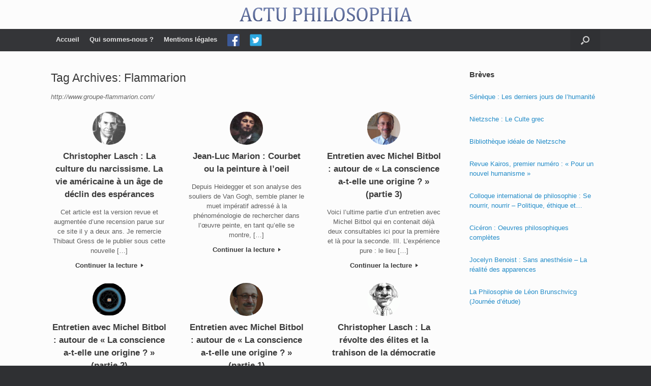

--- FILE ---
content_type: text/html; charset=UTF-8
request_url: https://www.actu-philosophia.com/tag/flammarion/page/4/
body_size: 12308
content:
<!DOCTYPE html>
<html lang="fr-FR">
<head>
	<meta charset="UTF-8" />
	<meta http-equiv="X-UA-Compatible" content="IE=10" />
	<link rel="profile" href="https://gmpg.org/xfn/11" />
	<link rel="pingback" href="https://www.actu-philosophia.com/xmlrpc.php" />
	<title>Flammarion &#8211; Page 4 &#8211; ACTU PHILOSOPHIA</title>
<meta name='robots' content='max-image-preview:large' />
	<style>img:is([sizes="auto" i], [sizes^="auto," i]) { contain-intrinsic-size: 3000px 1500px }</style>
	<link rel="alternate" type="application/rss+xml" title="ACTU PHILOSOPHIA &raquo; Flux" href="https://www.actu-philosophia.com/feed/" />
<link rel="alternate" type="application/rss+xml" title="ACTU PHILOSOPHIA &raquo; Flux des commentaires" href="https://www.actu-philosophia.com/comments/feed/" />
<link rel="alternate" type="application/rss+xml" title="ACTU PHILOSOPHIA &raquo; Flux de l’étiquette Flammarion" href="https://www.actu-philosophia.com/tag/flammarion/feed/" />
<script type="text/javascript">
/* <![CDATA[ */
window._wpemojiSettings = {"baseUrl":"https:\/\/s.w.org\/images\/core\/emoji\/16.0.1\/72x72\/","ext":".png","svgUrl":"https:\/\/s.w.org\/images\/core\/emoji\/16.0.1\/svg\/","svgExt":".svg","source":{"concatemoji":"https:\/\/www.actu-philosophia.com\/wp-includes\/js\/wp-emoji-release.min.js?ver=6.8.3"}};
/*! This file is auto-generated */
!function(s,n){var o,i,e;function c(e){try{var t={supportTests:e,timestamp:(new Date).valueOf()};sessionStorage.setItem(o,JSON.stringify(t))}catch(e){}}function p(e,t,n){e.clearRect(0,0,e.canvas.width,e.canvas.height),e.fillText(t,0,0);var t=new Uint32Array(e.getImageData(0,0,e.canvas.width,e.canvas.height).data),a=(e.clearRect(0,0,e.canvas.width,e.canvas.height),e.fillText(n,0,0),new Uint32Array(e.getImageData(0,0,e.canvas.width,e.canvas.height).data));return t.every(function(e,t){return e===a[t]})}function u(e,t){e.clearRect(0,0,e.canvas.width,e.canvas.height),e.fillText(t,0,0);for(var n=e.getImageData(16,16,1,1),a=0;a<n.data.length;a++)if(0!==n.data[a])return!1;return!0}function f(e,t,n,a){switch(t){case"flag":return n(e,"\ud83c\udff3\ufe0f\u200d\u26a7\ufe0f","\ud83c\udff3\ufe0f\u200b\u26a7\ufe0f")?!1:!n(e,"\ud83c\udde8\ud83c\uddf6","\ud83c\udde8\u200b\ud83c\uddf6")&&!n(e,"\ud83c\udff4\udb40\udc67\udb40\udc62\udb40\udc65\udb40\udc6e\udb40\udc67\udb40\udc7f","\ud83c\udff4\u200b\udb40\udc67\u200b\udb40\udc62\u200b\udb40\udc65\u200b\udb40\udc6e\u200b\udb40\udc67\u200b\udb40\udc7f");case"emoji":return!a(e,"\ud83e\udedf")}return!1}function g(e,t,n,a){var r="undefined"!=typeof WorkerGlobalScope&&self instanceof WorkerGlobalScope?new OffscreenCanvas(300,150):s.createElement("canvas"),o=r.getContext("2d",{willReadFrequently:!0}),i=(o.textBaseline="top",o.font="600 32px Arial",{});return e.forEach(function(e){i[e]=t(o,e,n,a)}),i}function t(e){var t=s.createElement("script");t.src=e,t.defer=!0,s.head.appendChild(t)}"undefined"!=typeof Promise&&(o="wpEmojiSettingsSupports",i=["flag","emoji"],n.supports={everything:!0,everythingExceptFlag:!0},e=new Promise(function(e){s.addEventListener("DOMContentLoaded",e,{once:!0})}),new Promise(function(t){var n=function(){try{var e=JSON.parse(sessionStorage.getItem(o));if("object"==typeof e&&"number"==typeof e.timestamp&&(new Date).valueOf()<e.timestamp+604800&&"object"==typeof e.supportTests)return e.supportTests}catch(e){}return null}();if(!n){if("undefined"!=typeof Worker&&"undefined"!=typeof OffscreenCanvas&&"undefined"!=typeof URL&&URL.createObjectURL&&"undefined"!=typeof Blob)try{var e="postMessage("+g.toString()+"("+[JSON.stringify(i),f.toString(),p.toString(),u.toString()].join(",")+"));",a=new Blob([e],{type:"text/javascript"}),r=new Worker(URL.createObjectURL(a),{name:"wpTestEmojiSupports"});return void(r.onmessage=function(e){c(n=e.data),r.terminate(),t(n)})}catch(e){}c(n=g(i,f,p,u))}t(n)}).then(function(e){for(var t in e)n.supports[t]=e[t],n.supports.everything=n.supports.everything&&n.supports[t],"flag"!==t&&(n.supports.everythingExceptFlag=n.supports.everythingExceptFlag&&n.supports[t]);n.supports.everythingExceptFlag=n.supports.everythingExceptFlag&&!n.supports.flag,n.DOMReady=!1,n.readyCallback=function(){n.DOMReady=!0}}).then(function(){return e}).then(function(){var e;n.supports.everything||(n.readyCallback(),(e=n.source||{}).concatemoji?t(e.concatemoji):e.wpemoji&&e.twemoji&&(t(e.twemoji),t(e.wpemoji)))}))}((window,document),window._wpemojiSettings);
/* ]]> */
</script>
<link rel='stylesheet' id='vantage-parent-css' href='https://www.actu-philosophia.com/wp-content/themes/vantage/style.css?ver=6.8.3' type='text/css' media='all' />
<style id='wp-emoji-styles-inline-css' type='text/css'>

	img.wp-smiley, img.emoji {
		display: inline !important;
		border: none !important;
		box-shadow: none !important;
		height: 1em !important;
		width: 1em !important;
		margin: 0 0.07em !important;
		vertical-align: -0.1em !important;
		background: none !important;
		padding: 0 !important;
	}
</style>
<link rel='stylesheet' id='wp-block-library-css' href='https://www.actu-philosophia.com/wp-includes/css/dist/block-library/style.min.css?ver=6.8.3' type='text/css' media='all' />
<style id='classic-theme-styles-inline-css' type='text/css'>
/*! This file is auto-generated */
.wp-block-button__link{color:#fff;background-color:#32373c;border-radius:9999px;box-shadow:none;text-decoration:none;padding:calc(.667em + 2px) calc(1.333em + 2px);font-size:1.125em}.wp-block-file__button{background:#32373c;color:#fff;text-decoration:none}
</style>
<style id='co-authors-plus-coauthors-style-inline-css' type='text/css'>
.wp-block-co-authors-plus-coauthors.is-layout-flow [class*=wp-block-co-authors-plus]{display:inline}

</style>
<style id='co-authors-plus-avatar-style-inline-css' type='text/css'>
.wp-block-co-authors-plus-avatar :where(img){height:auto;max-width:100%;vertical-align:bottom}.wp-block-co-authors-plus-coauthors.is-layout-flow .wp-block-co-authors-plus-avatar :where(img){vertical-align:middle}.wp-block-co-authors-plus-avatar:is(.alignleft,.alignright){display:table}.wp-block-co-authors-plus-avatar.aligncenter{display:table;margin-inline:auto}

</style>
<style id='co-authors-plus-image-style-inline-css' type='text/css'>
.wp-block-co-authors-plus-image{margin-bottom:0}.wp-block-co-authors-plus-image :where(img){height:auto;max-width:100%;vertical-align:bottom}.wp-block-co-authors-plus-coauthors.is-layout-flow .wp-block-co-authors-plus-image :where(img){vertical-align:middle}.wp-block-co-authors-plus-image:is(.alignfull,.alignwide) :where(img){width:100%}.wp-block-co-authors-plus-image:is(.alignleft,.alignright){display:table}.wp-block-co-authors-plus-image.aligncenter{display:table;margin-inline:auto}

</style>
<style id='global-styles-inline-css' type='text/css'>
:root{--wp--preset--aspect-ratio--square: 1;--wp--preset--aspect-ratio--4-3: 4/3;--wp--preset--aspect-ratio--3-4: 3/4;--wp--preset--aspect-ratio--3-2: 3/2;--wp--preset--aspect-ratio--2-3: 2/3;--wp--preset--aspect-ratio--16-9: 16/9;--wp--preset--aspect-ratio--9-16: 9/16;--wp--preset--color--black: #000000;--wp--preset--color--cyan-bluish-gray: #abb8c3;--wp--preset--color--white: #ffffff;--wp--preset--color--pale-pink: #f78da7;--wp--preset--color--vivid-red: #cf2e2e;--wp--preset--color--luminous-vivid-orange: #ff6900;--wp--preset--color--luminous-vivid-amber: #fcb900;--wp--preset--color--light-green-cyan: #7bdcb5;--wp--preset--color--vivid-green-cyan: #00d084;--wp--preset--color--pale-cyan-blue: #8ed1fc;--wp--preset--color--vivid-cyan-blue: #0693e3;--wp--preset--color--vivid-purple: #9b51e0;--wp--preset--gradient--vivid-cyan-blue-to-vivid-purple: linear-gradient(135deg,rgba(6,147,227,1) 0%,rgb(155,81,224) 100%);--wp--preset--gradient--light-green-cyan-to-vivid-green-cyan: linear-gradient(135deg,rgb(122,220,180) 0%,rgb(0,208,130) 100%);--wp--preset--gradient--luminous-vivid-amber-to-luminous-vivid-orange: linear-gradient(135deg,rgba(252,185,0,1) 0%,rgba(255,105,0,1) 100%);--wp--preset--gradient--luminous-vivid-orange-to-vivid-red: linear-gradient(135deg,rgba(255,105,0,1) 0%,rgb(207,46,46) 100%);--wp--preset--gradient--very-light-gray-to-cyan-bluish-gray: linear-gradient(135deg,rgb(238,238,238) 0%,rgb(169,184,195) 100%);--wp--preset--gradient--cool-to-warm-spectrum: linear-gradient(135deg,rgb(74,234,220) 0%,rgb(151,120,209) 20%,rgb(207,42,186) 40%,rgb(238,44,130) 60%,rgb(251,105,98) 80%,rgb(254,248,76) 100%);--wp--preset--gradient--blush-light-purple: linear-gradient(135deg,rgb(255,206,236) 0%,rgb(152,150,240) 100%);--wp--preset--gradient--blush-bordeaux: linear-gradient(135deg,rgb(254,205,165) 0%,rgb(254,45,45) 50%,rgb(107,0,62) 100%);--wp--preset--gradient--luminous-dusk: linear-gradient(135deg,rgb(255,203,112) 0%,rgb(199,81,192) 50%,rgb(65,88,208) 100%);--wp--preset--gradient--pale-ocean: linear-gradient(135deg,rgb(255,245,203) 0%,rgb(182,227,212) 50%,rgb(51,167,181) 100%);--wp--preset--gradient--electric-grass: linear-gradient(135deg,rgb(202,248,128) 0%,rgb(113,206,126) 100%);--wp--preset--gradient--midnight: linear-gradient(135deg,rgb(2,3,129) 0%,rgb(40,116,252) 100%);--wp--preset--font-size--small: 13px;--wp--preset--font-size--medium: 20px;--wp--preset--font-size--large: 36px;--wp--preset--font-size--x-large: 42px;--wp--preset--spacing--20: 0.44rem;--wp--preset--spacing--30: 0.67rem;--wp--preset--spacing--40: 1rem;--wp--preset--spacing--50: 1.5rem;--wp--preset--spacing--60: 2.25rem;--wp--preset--spacing--70: 3.38rem;--wp--preset--spacing--80: 5.06rem;--wp--preset--shadow--natural: 6px 6px 9px rgba(0, 0, 0, 0.2);--wp--preset--shadow--deep: 12px 12px 50px rgba(0, 0, 0, 0.4);--wp--preset--shadow--sharp: 6px 6px 0px rgba(0, 0, 0, 0.2);--wp--preset--shadow--outlined: 6px 6px 0px -3px rgba(255, 255, 255, 1), 6px 6px rgba(0, 0, 0, 1);--wp--preset--shadow--crisp: 6px 6px 0px rgba(0, 0, 0, 1);}:where(.is-layout-flex){gap: 0.5em;}:where(.is-layout-grid){gap: 0.5em;}body .is-layout-flex{display: flex;}.is-layout-flex{flex-wrap: wrap;align-items: center;}.is-layout-flex > :is(*, div){margin: 0;}body .is-layout-grid{display: grid;}.is-layout-grid > :is(*, div){margin: 0;}:where(.wp-block-columns.is-layout-flex){gap: 2em;}:where(.wp-block-columns.is-layout-grid){gap: 2em;}:where(.wp-block-post-template.is-layout-flex){gap: 1.25em;}:where(.wp-block-post-template.is-layout-grid){gap: 1.25em;}.has-black-color{color: var(--wp--preset--color--black) !important;}.has-cyan-bluish-gray-color{color: var(--wp--preset--color--cyan-bluish-gray) !important;}.has-white-color{color: var(--wp--preset--color--white) !important;}.has-pale-pink-color{color: var(--wp--preset--color--pale-pink) !important;}.has-vivid-red-color{color: var(--wp--preset--color--vivid-red) !important;}.has-luminous-vivid-orange-color{color: var(--wp--preset--color--luminous-vivid-orange) !important;}.has-luminous-vivid-amber-color{color: var(--wp--preset--color--luminous-vivid-amber) !important;}.has-light-green-cyan-color{color: var(--wp--preset--color--light-green-cyan) !important;}.has-vivid-green-cyan-color{color: var(--wp--preset--color--vivid-green-cyan) !important;}.has-pale-cyan-blue-color{color: var(--wp--preset--color--pale-cyan-blue) !important;}.has-vivid-cyan-blue-color{color: var(--wp--preset--color--vivid-cyan-blue) !important;}.has-vivid-purple-color{color: var(--wp--preset--color--vivid-purple) !important;}.has-black-background-color{background-color: var(--wp--preset--color--black) !important;}.has-cyan-bluish-gray-background-color{background-color: var(--wp--preset--color--cyan-bluish-gray) !important;}.has-white-background-color{background-color: var(--wp--preset--color--white) !important;}.has-pale-pink-background-color{background-color: var(--wp--preset--color--pale-pink) !important;}.has-vivid-red-background-color{background-color: var(--wp--preset--color--vivid-red) !important;}.has-luminous-vivid-orange-background-color{background-color: var(--wp--preset--color--luminous-vivid-orange) !important;}.has-luminous-vivid-amber-background-color{background-color: var(--wp--preset--color--luminous-vivid-amber) !important;}.has-light-green-cyan-background-color{background-color: var(--wp--preset--color--light-green-cyan) !important;}.has-vivid-green-cyan-background-color{background-color: var(--wp--preset--color--vivid-green-cyan) !important;}.has-pale-cyan-blue-background-color{background-color: var(--wp--preset--color--pale-cyan-blue) !important;}.has-vivid-cyan-blue-background-color{background-color: var(--wp--preset--color--vivid-cyan-blue) !important;}.has-vivid-purple-background-color{background-color: var(--wp--preset--color--vivid-purple) !important;}.has-black-border-color{border-color: var(--wp--preset--color--black) !important;}.has-cyan-bluish-gray-border-color{border-color: var(--wp--preset--color--cyan-bluish-gray) !important;}.has-white-border-color{border-color: var(--wp--preset--color--white) !important;}.has-pale-pink-border-color{border-color: var(--wp--preset--color--pale-pink) !important;}.has-vivid-red-border-color{border-color: var(--wp--preset--color--vivid-red) !important;}.has-luminous-vivid-orange-border-color{border-color: var(--wp--preset--color--luminous-vivid-orange) !important;}.has-luminous-vivid-amber-border-color{border-color: var(--wp--preset--color--luminous-vivid-amber) !important;}.has-light-green-cyan-border-color{border-color: var(--wp--preset--color--light-green-cyan) !important;}.has-vivid-green-cyan-border-color{border-color: var(--wp--preset--color--vivid-green-cyan) !important;}.has-pale-cyan-blue-border-color{border-color: var(--wp--preset--color--pale-cyan-blue) !important;}.has-vivid-cyan-blue-border-color{border-color: var(--wp--preset--color--vivid-cyan-blue) !important;}.has-vivid-purple-border-color{border-color: var(--wp--preset--color--vivid-purple) !important;}.has-vivid-cyan-blue-to-vivid-purple-gradient-background{background: var(--wp--preset--gradient--vivid-cyan-blue-to-vivid-purple) !important;}.has-light-green-cyan-to-vivid-green-cyan-gradient-background{background: var(--wp--preset--gradient--light-green-cyan-to-vivid-green-cyan) !important;}.has-luminous-vivid-amber-to-luminous-vivid-orange-gradient-background{background: var(--wp--preset--gradient--luminous-vivid-amber-to-luminous-vivid-orange) !important;}.has-luminous-vivid-orange-to-vivid-red-gradient-background{background: var(--wp--preset--gradient--luminous-vivid-orange-to-vivid-red) !important;}.has-very-light-gray-to-cyan-bluish-gray-gradient-background{background: var(--wp--preset--gradient--very-light-gray-to-cyan-bluish-gray) !important;}.has-cool-to-warm-spectrum-gradient-background{background: var(--wp--preset--gradient--cool-to-warm-spectrum) !important;}.has-blush-light-purple-gradient-background{background: var(--wp--preset--gradient--blush-light-purple) !important;}.has-blush-bordeaux-gradient-background{background: var(--wp--preset--gradient--blush-bordeaux) !important;}.has-luminous-dusk-gradient-background{background: var(--wp--preset--gradient--luminous-dusk) !important;}.has-pale-ocean-gradient-background{background: var(--wp--preset--gradient--pale-ocean) !important;}.has-electric-grass-gradient-background{background: var(--wp--preset--gradient--electric-grass) !important;}.has-midnight-gradient-background{background: var(--wp--preset--gradient--midnight) !important;}.has-small-font-size{font-size: var(--wp--preset--font-size--small) !important;}.has-medium-font-size{font-size: var(--wp--preset--font-size--medium) !important;}.has-large-font-size{font-size: var(--wp--preset--font-size--large) !important;}.has-x-large-font-size{font-size: var(--wp--preset--font-size--x-large) !important;}
:where(.wp-block-post-template.is-layout-flex){gap: 1.25em;}:where(.wp-block-post-template.is-layout-grid){gap: 1.25em;}
:where(.wp-block-columns.is-layout-flex){gap: 2em;}:where(.wp-block-columns.is-layout-grid){gap: 2em;}
:root :where(.wp-block-pullquote){font-size: 1.5em;line-height: 1.6;}
</style>
<link rel='stylesheet' id='menu-image-css' href='https://www.actu-philosophia.com/wp-content/plugins/menu-image/includes/css/menu-image.css?ver=3.13' type='text/css' media='all' />
<link rel='stylesheet' id='dashicons-css' href='https://www.actu-philosophia.com/wp-includes/css/dashicons.min.css?ver=6.8.3' type='text/css' media='all' />
<link rel='stylesheet' id='vantage-style-css' href='https://www.actu-philosophia.com/wp-content/themes/vantage-child/style.css?ver=1.19.10' type='text/css' media='all' />
<link rel='stylesheet' id='font-awesome-css' href='https://www.actu-philosophia.com/wp-content/themes/vantage/fontawesome/css/font-awesome.css?ver=4.6.2' type='text/css' media='all' />
<link rel='stylesheet' id='siteorigin-mobilenav-css' href='https://www.actu-philosophia.com/wp-content/themes/vantage/inc/mobilenav/css/mobilenav.css?ver=1.19.10' type='text/css' media='all' />
<script type="text/javascript" src="https://www.actu-philosophia.com/wp-includes/js/tinymce/tinymce.min.js?ver=49110-20250317" id="wp-tinymce-root-js"></script>
<script type="text/javascript" src="https://www.actu-philosophia.com/wp-includes/js/tinymce/plugins/compat3x/plugin.min.js?ver=49110-20250317" id="wp-tinymce-js"></script>
<script type="text/javascript" src="https://www.actu-philosophia.com/wp-content/plugins/jquery-updater/js/jquery-3.6.0.min.js?ver=3.6.0" id="jquery-core-js"></script>
<script type="text/javascript" src="https://www.actu-philosophia.com/wp-content/plugins/jquery-updater/js/jquery-migrate-3.3.2.min.js?ver=3.3.2" id="jquery-migrate-js"></script>
<script type="text/javascript" src="https://www.actu-philosophia.com/wp-content/themes/vantage/js/jquery.flexslider.min.js?ver=2.1" id="jquery-flexslider-js"></script>
<script type="text/javascript" src="https://www.actu-philosophia.com/wp-content/themes/vantage/js/jquery.touchSwipe.min.js?ver=1.6.6" id="jquery-touchswipe-js"></script>
<script type="text/javascript" id="vantage-main-js-extra">
/* <![CDATA[ */
var vantage = {"fitvids":"1"};
/* ]]> */
</script>
<script type="text/javascript" src="https://www.actu-philosophia.com/wp-content/themes/vantage/js/jquery.theme-main.min.js?ver=1.19.10" id="vantage-main-js"></script>
<script type="text/javascript" src="https://www.actu-philosophia.com/wp-content/themes/vantage/js/jquery.fitvids.min.js?ver=1.0" id="jquery-fitvids-js"></script>
<!--[if lt IE 9]>
<script type="text/javascript" src="https://www.actu-philosophia.com/wp-content/themes/vantage/js/html5.min.js?ver=3.7.3" id="vantage-html5-js"></script>
<![endif]-->
<!--[if (gte IE 6)&(lte IE 8)]>
<script type="text/javascript" src="https://www.actu-philosophia.com/wp-content/themes/vantage/js/selectivizr.min.js?ver=1.0.3b" id="vantage-selectivizr-js"></script>
<![endif]-->
<script type="text/javascript" id="siteorigin-mobilenav-js-extra">
/* <![CDATA[ */
var mobileNav = {"search":{"url":"https:\/\/www.actu-philosophia.com","placeholder":"Search"},"text":{"navigate":"Menu","back":"Back","close":"Close"},"nextIconUrl":"https:\/\/www.actu-philosophia.com\/wp-content\/themes\/vantage\/inc\/mobilenav\/images\/next.png","mobileMenuClose":"<i class=\"fa fa-times\"><\/i>"};
/* ]]> */
</script>
<script type="text/javascript" src="https://www.actu-philosophia.com/wp-content/themes/vantage/inc/mobilenav/js/mobilenav.min.js?ver=1.19.10" id="siteorigin-mobilenav-js"></script>
<link rel="https://api.w.org/" href="https://www.actu-philosophia.com/wp-json/" /><link rel="alternate" title="JSON" type="application/json" href="https://www.actu-philosophia.com/wp-json/wp/v2/tags/283" /><link rel="EditURI" type="application/rsd+xml" title="RSD" href="https://www.actu-philosophia.com/xmlrpc.php?rsd" />
<meta name="generator" content="WordPress 6.8.3" />
<style>
		#category-posts-2-internal ul {padding: 0;}
#category-posts-2-internal .cat-post-item img {max-width: initial; max-height: initial; margin: initial;}
#category-posts-2-internal .cat-post-author {margin-bottom: 0;}
#category-posts-2-internal .cat-post-thumbnail {margin: 5px 10px 5px 0;}
#category-posts-2-internal .cat-post-item:before {content: ""; clear: both;}
#category-posts-2-internal .cat-post-excerpt-more {display: inline-block;}
#category-posts-2-internal .cat-post-item {list-style: none; margin: 3px 0 10px; padding: 3px 0;}
#category-posts-2-internal .cat-post-current .cat-post-title {font-weight: bold; text-transform: uppercase;}
#category-posts-2-internal [class*=cat-post-tax] {font-size: 0.85em;}
#category-posts-2-internal [class*=cat-post-tax] * {display:inline-block;}
#category-posts-2-internal .cat-post-item:after {content: ""; display: table;	clear: both;}
#category-posts-2-internal .cat-post-item .cat-post-title {overflow: hidden;text-overflow: ellipsis;white-space: initial;display: -webkit-box;-webkit-line-clamp: 2;-webkit-box-orient: vertical;padding-bottom: 0 !important;}
#category-posts-2-internal .cat-post-item:after {content: ""; display: table;	clear: both;}
#category-posts-2-internal .cat-post-thumbnail {display:block; float:left; margin:5px 10px 5px 0;}
#category-posts-2-internal .cat-post-crop {overflow:hidden;display:block;}
#category-posts-2-internal p {margin:5px 0 0 0}
#category-posts-2-internal li > div {margin:5px 0 0 0; clear:both;}
#category-posts-2-internal .dashicons {vertical-align:middle;}
#category-posts-2-internal .cat-post-thumbnail .cat-post-crop img {height: 150px;}
#category-posts-2-internal .cat-post-thumbnail .cat-post-crop img {width: 150px;}
#category-posts-2-internal .cat-post-thumbnail .cat-post-crop img {object-fit: cover; max-width: 100%; display: block;}
#category-posts-2-internal .cat-post-thumbnail .cat-post-crop-not-supported img {width: 100%;}
#category-posts-2-internal .cat-post-thumbnail {max-width:100%;}
#category-posts-2-internal .cat-post-item img {margin: initial;}
</style>
				<style type="text/css">
						ol.footnotes>li {list-style-type:decimal;}
						ol.footnotes { color:#666666; }
ol.footnotes li { font-size:80%; }
		</style>
		<meta name="viewport" content="width=device-width, initial-scale=1" />		<style type="text/css">
			.so-mobilenav-mobile + * { display: none; }
			@media screen and (max-width: 480px) { .so-mobilenav-mobile + * { display: block; } .so-mobilenav-standard + * { display: none; } .site-navigation #search-icon { display: none; } }
		</style>
		<style type="text/css" media="screen">
		#footer-widgets .widget { width: 100%; }
		#masthead-widgets .widget { width: 100%; }
	</style>
	<style type="text/css" id="customizer-css">@import url(//fonts.googleapis.com/css?family=EB+Garamond:400&display=block); #masthead.site-header .hgroup .site-title, #masthead.site-header.masthead-logo-in-menu .logo > .site-title { font-family: "EB Garamond"; font-weight: 400; color: #2b7dbc } #masthead.site-header .hgroup .site-title, #masthead.masthead-logo-in-menu .logo > .site-title { font-size: 40px } .entry-content { font-size: 16px } #masthead .hgroup { padding-top: 15px; padding-bottom: 15px } #masthead .hgroup .logo { text-align: center } #masthead .hgroup .logo, #masthead .hgroup .site-logo-link { float: none } #masthead .hgroup .logo img, #masthead .hgroup .site-logo-link img { display: block; margin: 0 auto } .main-navigation ul li a { padding-top: 10px; padding-bottom: 10px } .main-navigation ul li a, #masthead.masthead-logo-in-menu .logo { padding-left: 10px; padding-right: 10px } a.button, button, html input[type="button"], input[type="reset"], input[type="submit"], .post-navigation a, #image-navigation a, article.post .more-link, article.page .more-link, .paging-navigation a, .woocommerce #page-wrapper .button, .woocommerce a.button, .woocommerce .checkout-button, .woocommerce input.button, #infinite-handle span button { text-shadow: none } a.button, button, html input[type="button"], input[type="reset"], input[type="submit"], .post-navigation a, #image-navigation a, article.post .more-link, article.page .more-link, .paging-navigation a, .woocommerce #page-wrapper .button, .woocommerce a.button, .woocommerce .checkout-button, .woocommerce input.button, .woocommerce #respond input#submit.alt, .woocommerce a.button.alt, .woocommerce button.button.alt, .woocommerce input.button.alt, #infinite-handle span { -webkit-box-shadow: none; -moz-box-shadow: none; box-shadow: none } </style><link rel="icon" href="https://www.actu-philosophia.com/wp-content/uploads/2019/01/cropped-actuphilo-1-32x32.png" sizes="32x32" />
<link rel="icon" href="https://www.actu-philosophia.com/wp-content/uploads/2019/01/cropped-actuphilo-1-192x192.png" sizes="192x192" />
<link rel="apple-touch-icon" href="https://www.actu-philosophia.com/wp-content/uploads/2019/01/cropped-actuphilo-1-180x180.png" />
<meta name="msapplication-TileImage" content="https://www.actu-philosophia.com/wp-content/uploads/2019/01/cropped-actuphilo-1-270x270.png" />
</head>

<body data-rsssl=1 class="archive paged tag tag-flammarion tag-283 paged-4 tag-paged-4 wp-theme-vantage wp-child-theme-vantage-child group-blog responsive layout-full no-js has-sidebar has-menu-search page-layout-default mobilenav">


<div id="page-wrapper">

	<a class="skip-link screen-reader-text" href="#content">Skip to content</a>

	
	
		<header id="masthead" class="site-header" role="banner">

	<div class="hgroup full-container ">

		
			<a href="https://www.actu-philosophia.com/" title="ACTU PHILOSOPHIA" rel="home" class="logo">
				<img src="https://www.actu-philosophia.com/wp-content/uploads/2019/01/actuphilo.png"  class="logo-no-height-constrain"  width="339"  height="27"  alt="ACTU PHILOSOPHIA Logo"  />			</a>
			
				<div class="support-text">
									</div>

			
		
	</div><!-- .hgroup.full-container -->

	
<nav class="site-navigation main-navigation primary use-sticky-menu">

	<div class="full-container">
				
					<div id="so-mobilenav-standard-1" data-id="1" class="so-mobilenav-standard"></div><div class="menu-principal-container"><ul id="menu-principal" class="menu"><li id="menu-item-7273" class="menu-item menu-item-type-custom menu-item-object-custom menu-item-home menu-item-7273"><a href="https://www.actu-philosophia.com/"><span class="icon"></span>Accueil</a></li>
<li id="menu-item-7251" class="menu-item menu-item-type-post_type menu-item-object-page menu-item-7251"><a href="https://www.actu-philosophia.com/qui-sommes-nous/">Qui sommes-nous ?</a></li>
<li id="menu-item-7250" class="menu-item menu-item-type-post_type menu-item-object-page menu-item-7250"><a href="https://www.actu-philosophia.com/mentions-legales/">Mentions légales</a></li>
<li id="menu-item-7275" class="menu-item menu-item-type-custom menu-item-object-custom menu-item-7275"><a href="https://www.facebook.com/Actu-Philosophia-217192226018/" class="menu-image-title-hide menu-image-not-hovered"><span class="icon"></span><span class="menu-image-title-hide menu-image-title">Facebook</span><img width="24" height="24" src="https://www.actu-philosophia.com/wp-content/uploads/2019/02/iconfinder_square-facebook_3177271.png" class="menu-image menu-image-title-hide" alt="" decoding="async" /></a></li>
<li id="menu-item-7276" class="menu-item menu-item-type-custom menu-item-object-custom menu-item-7276"><a href="https://twitter.com/ActuPhilosophia" class="menu-image-title-hide menu-image-not-hovered"><span class="icon"></span><span class="menu-image-title-hide menu-image-title">Twitter</span><img width="24" height="24" src="https://www.actu-philosophia.com/wp-content/uploads/2019/02/iconfinder_4_9397551.png" class="menu-image menu-image-title-hide" alt="" decoding="async" /></a></li>
</ul></div><div id="so-mobilenav-mobile-1" data-id="1" class="so-mobilenav-mobile"></div><div class="menu-mobilenav-container"><ul id="mobile-nav-item-wrap-1" class="menu"><li><a href="#" class="mobilenav-main-link" data-id="1"><span class="mobile-nav-icon"></span>Menu</a></li></ul></div>		
					<div id="search-icon">
				<div id="search-icon-icon" tabindex="0" aria-label="Open the search"><div class="vantage-icon-search"></div></div>
				
<form method="get" class="searchform" action="https://www.actu-philosophia.com/" role="search">
	<label for="search-form" class="screen-reader-text">Search for:</label>
	<input type="search" name="s" class="field" id="search-form" value="" placeholder="Search"/>
</form>
			</div>
					</div>
</nav><!-- .site-navigation .main-navigation -->

</header><!-- #masthead .site-header -->

	
	
	
	
	<div id="main" class="site-main">
		<div class="full-container">
			
<section id="primary" class="content-area">
	<div id="content" class="site-content" role="main">

		<header class="page-header">
			<h1 id="page-title">Tag Archives: <span>Flammarion</span></h1>
			<div class="taxonomy-description"><p>http://www.groupe-flammarion.com/</p>
</div>		</header><!-- .page-header -->

		
	<div id="vantage-circleicon-loop" class="vantage-circleicon-loop circleicon-loop-columns-3">

		<div class="widget widget_circleicon-widget">		<div class="circle-icon-box circle-icon-position-top circle-icon-hide-box circle-icon-size-small ">
							<div class="circle-icon-wrapper">
										<a href="https://www.actu-philosophia.com/christopher-lasch-la-culture-du-narcissisme/" class="link-icon" >					<div class="circle-icon icon-style-set" style="background-image: url(https://www.actu-philosophia.com/wp-content/uploads/2014/07/arton382-150x150.jpg)">
											</div> 
					</a>				</div>
			
							<a href="https://www.actu-philosophia.com/christopher-lasch-la-culture-du-narcissisme/" class="link-title" >
										<h4 >
					Christopher Lasch : La culture du narcissisme. La vie américaine à un âge de déclin des espérances				</h4>
										</a>
			
							<p class="text" >Cet article est la version revue et augmentée d’une recension parue sur ce site il y a deux ans. Je remercie Thibaut Gress de le publier sous cette nouvelle [&hellip;]</p>
										<a href="https://www.actu-philosophia.com/christopher-lasch-la-culture-du-narcissisme/" class="more-button" >Continuer la lecture <i></i></a>
					</div>
		</div><div class="widget widget_circleicon-widget">		<div class="circle-icon-box circle-icon-position-top circle-icon-hide-box circle-icon-size-small ">
							<div class="circle-icon-wrapper">
										<a href="https://www.actu-philosophia.com/jean-luc-marion-courbet-ou-la-peinture-a-l-oeil/" class="link-icon" >					<div class="circle-icon icon-style-set" style="background-image: url(https://www.actu-philosophia.com/wp-content/uploads/2014/07/arton553-150x150.jpg)">
											</div> 
					</a>				</div>
			
							<a href="https://www.actu-philosophia.com/jean-luc-marion-courbet-ou-la-peinture-a-l-oeil/" class="link-title" >
										<h4 >
					Jean-Luc Marion : Courbet ou la peinture à l&rsquo;oeil				</h4>
										</a>
			
							<p class="text" >Depuis Heidegger et son analyse des souliers de Van Gogh, semble planer le muet impératif adressé à la phénoménologie de rechercher dans l’œuvre peinte, en tant qu’elle se montre, [&hellip;]</p>
										<a href="https://www.actu-philosophia.com/jean-luc-marion-courbet-ou-la-peinture-a-l-oeil/" class="more-button" >Continuer la lecture <i></i></a>
					</div>
		</div><div class="widget widget_circleicon-widget">		<div class="circle-icon-box circle-icon-position-top circle-icon-hide-box circle-icon-size-small ">
							<div class="circle-icon-wrapper">
										<a href="https://www.actu-philosophia.com/entretien-avec-michel-bitbol-autour-de-la/" class="link-icon" >					<div class="circle-icon icon-style-set" style="background-image: url(https://www.actu-philosophia.com/wp-content/uploads/2014/02/arton521-150x150.jpg)">
											</div> 
					</a>				</div>
			
							<a href="https://www.actu-philosophia.com/entretien-avec-michel-bitbol-autour-de-la/" class="link-title" >
										<h4 >
					Entretien avec Michel Bitbol : autour de « La conscience a-t-elle une origine ? » (partie 3)				</h4>
										</a>
			
							<p class="text" >Voici l&rsquo;ultime partie d&rsquo;un entretien avec Michel Bitbol qui en contenait déjà deux consultables ici pour la première et là pour la seconde. III. L’expérience pure : le lieu [&hellip;]</p>
										<a href="https://www.actu-philosophia.com/entretien-avec-michel-bitbol-autour-de-la/" class="more-button" >Continuer la lecture <i></i></a>
					</div>
		</div><div class="clear"></div><div class="widget widget_circleicon-widget">		<div class="circle-icon-box circle-icon-position-top circle-icon-hide-box circle-icon-size-small ">
							<div class="circle-icon-wrapper">
										<a href="https://www.actu-philosophia.com/entretien-avec-michel-bitbol-autour-de-la-520/" class="link-icon" >					<div class="circle-icon icon-style-set" style="background-image: url(https://www.actu-philosophia.com/wp-content/uploads/2014/02/arton520-150x150.jpg)">
											</div> 
					</a>				</div>
			
							<a href="https://www.actu-philosophia.com/entretien-avec-michel-bitbol-autour-de-la-520/" class="link-title" >
										<h4 >
					Entretien avec Michel Bitbol : autour de « La conscience a-t-elle une origine ? » (partie 2)				</h4>
										</a>
			
							<p class="text" >Cet article constitue la seconde partie d&rsquo;un grand entretien avec Michel Bitbol, dont la première partie se trouve à cette adresse. AP : Quand vous résolvez les paradoxes de [&hellip;]</p>
										<a href="https://www.actu-philosophia.com/entretien-avec-michel-bitbol-autour-de-la-520/" class="more-button" >Continuer la lecture <i></i></a>
					</div>
		</div><div class="widget widget_circleicon-widget">		<div class="circle-icon-box circle-icon-position-top circle-icon-hide-box circle-icon-size-small ">
							<div class="circle-icon-wrapper">
										<a href="https://www.actu-philosophia.com/entretien-avec-michel-bitbol-autour-de-la-519/" class="link-icon" >					<div class="circle-icon icon-style-set" style="background-image: url(https://www.actu-philosophia.com/wp-content/uploads/2014/02/arton519-150x150.gif)">
											</div> 
					</a>				</div>
			
							<a href="https://www.actu-philosophia.com/entretien-avec-michel-bitbol-autour-de-la-519/" class="link-title" >
										<h4 >
					Entretien avec Michel Bitbol : autour de « La conscience a-t-elle une origine ? » (partie 1)				</h4>
										</a>
			
							<p class="text" >Je remercie vivement Michel Bitbol pour son accueil dans le bureau des Archives Husserl (ENS), pour la bienveillance de son écoute, l&rsquo;attention accordée aux questions, et pour l&rsquo;exceptionnelle densité [&hellip;]</p>
										<a href="https://www.actu-philosophia.com/entretien-avec-michel-bitbol-autour-de-la-519/" class="more-button" >Continuer la lecture <i></i></a>
					</div>
		</div><div class="widget widget_circleicon-widget">		<div class="circle-icon-box circle-icon-position-top circle-icon-hide-box circle-icon-size-small ">
							<div class="circle-icon-wrapper">
										<a href="https://www.actu-philosophia.com/christopher-lasch-la-revolte-des-elites-et-la/" class="link-icon" >					<div class="circle-icon icon-style-set" style="background-image: url(https://www.actu-philosophia.com/wp-content/uploads/2012/05/arton374-150x150.gif)">
											</div> 
					</a>				</div>
			
							<a href="https://www.actu-philosophia.com/christopher-lasch-la-revolte-des-elites-et-la/" class="link-title" >
										<h4 >
					Christopher Lasch : La révolte des élites et la trahison de la démocratie				</h4>
										</a>
			
							<p class="text" >Dans son dernier livre, le sociologue américain brosse le portrait d&rsquo;élites de plus en plus coupées du peuple et montre que cette rupture s&rsquo;inscrit dans un déclin général de [&hellip;]</p>
										<a href="https://www.actu-philosophia.com/christopher-lasch-la-revolte-des-elites-et-la/" class="more-button" >Continuer la lecture <i></i></a>
					</div>
		</div><div class="clear"></div><div class="widget widget_circleicon-widget">		<div class="circle-icon-box circle-icon-position-top circle-icon-hide-box circle-icon-size-small ">
							<div class="circle-icon-wrapper">
										<a href="https://www.actu-philosophia.com/nietzsche-aurore/" class="link-icon" >					<div class="circle-icon icon-style-set" style="background-image: url(https://www.actu-philosophia.com/wp-content/uploads/2012/04/arton375-150x150.jpg)">
											</div> 
					</a>				</div>
			
							<a href="https://www.actu-philosophia.com/nietzsche-aurore/" class="link-title" >
										<h4 >
					Nietzsche : Aurore				</h4>
										</a>
			
							<p class="text" >Poursuivant l’entreprise de traduction et d’édition des œuvres de Nietzsche, les éditions Garnier-Flammarion viennent de publier une nouvelle version d’Aurore, enrichissant un peu plus le catalogue de celles déjà [&hellip;]</p>
										<a href="https://www.actu-philosophia.com/nietzsche-aurore/" class="more-button" >Continuer la lecture <i></i></a>
					</div>
		</div><div class="widget widget_circleicon-widget">		<div class="circle-icon-box circle-icon-position-top circle-icon-hide-box circle-icon-size-small ">
							<div class="circle-icon-wrapper">
										<a href="https://www.actu-philosophia.com/bernard-stiegler-ce-qui-fait-que-la-vie-vaut-la-308/" class="link-icon" >					<div class="circle-icon icon-style-set" style="background-image: url(https://www.actu-philosophia.com/wp-content/uploads/2011/06/arton308-150x150.jpg)">
											</div> 
					</a>				</div>
			
							<a href="https://www.actu-philosophia.com/bernard-stiegler-ce-qui-fait-que-la-vie-vaut-la-308/" class="link-title" >
										<h4 >
					Bernard Stiegler : Ce qui fait que la vie vaut la peine d&rsquo;être vécue				</h4>
										</a>
			
							<p class="text" >L’apocalypse ordinaire L’ouvrage de Bernard Stiegler est d’abord le diagnostic d’une crise dont la première manifestation est une perte du sentiment d’exister. D’entrée de jeu, Stiegler s’inscrit dans la [&hellip;]</p>
										<a href="https://www.actu-philosophia.com/bernard-stiegler-ce-qui-fait-que-la-vie-vaut-la-308/" class="more-button" >Continuer la lecture <i></i></a>
					</div>
		</div><div class="widget widget_circleicon-widget">		<div class="circle-icon-box circle-icon-position-top circle-icon-hide-box circle-icon-size-small ">
							<div class="circle-icon-wrapper">
										<a href="https://www.actu-philosophia.com/stanley-cavell-philosophie-des-salles-obscures/" class="link-icon" >					<div class="circle-icon icon-style-set" style="background-image: url(https://www.actu-philosophia.com/wp-content/uploads/2011/05/arton298-150x150.jpg)">
											</div> 
					</a>				</div>
			
							<a href="https://www.actu-philosophia.com/stanley-cavell-philosophie-des-salles-obscures/" class="link-title" >
										<h4 >
					Stanley Cavell : Philosophie des salles obscures				</h4>
										</a>
			
							<p class="text" >Le présent ouvrage constitue la traduction française de l’un des plus importants écrits de Stanley Cavell sur le perfectionnisme moral : Cities of Words, « Cités de paroles ». [&hellip;]</p>
										<a href="https://www.actu-philosophia.com/stanley-cavell-philosophie-des-salles-obscures/" class="more-button" >Continuer la lecture <i></i></a>
					</div>
		</div><div class="clear"></div><div class="widget widget_circleicon-widget">		<div class="circle-icon-box circle-icon-position-top circle-icon-hide-box circle-icon-size-small ">
							<div class="circle-icon-wrapper">
										<a href="https://www.actu-philosophia.com/michel-bitbol-de-l-interieur-du-monde/" class="link-icon" >					<div class="circle-icon icon-style-set" style="background-image: url(https://www.actu-philosophia.com/wp-content/uploads/2011/03/arton282-150x150.jpg)">
											</div> 
					</a>				</div>
			
							<a href="https://www.actu-philosophia.com/michel-bitbol-de-l-interieur-du-monde/" class="link-title" >
										<h4 >
					Michel Bitbol : De l&rsquo;intérieur du monde				</h4>
										</a>
			
							<p class="text" >Introduction Michel Bitbol signe avec De l’intérieur du monde un livre important, qui complète une œuvre d’épistémologue déjà abondante et reconnue, et que nourrit une érudition profonde dans des [&hellip;]</p>
										<a href="https://www.actu-philosophia.com/michel-bitbol-de-l-interieur-du-monde/" class="more-button" >Continuer la lecture <i></i></a>
					</div>
		</div><div class="widget widget_circleicon-widget">		<div class="circle-icon-box circle-icon-position-top circle-icon-hide-box circle-icon-size-small ">
							<div class="circle-icon-wrapper">
										<a href="https://www.actu-philosophia.com/patrick-wotling-la-philosophie-de-l-esprit-libre/" class="link-icon" >					<div class="circle-icon icon-style-set" style="background-image: url(https://www.actu-philosophia.com/wp-content/uploads/2009/04/arton109-150x150.jpg)">
											</div> 
					</a>				</div>
			
							<a href="https://www.actu-philosophia.com/patrick-wotling-la-philosophie-de-l-esprit-libre/" class="link-title" >
										<h4 >
					Patrick Wotling : La philosophie de l&rsquo;esprit libre, Introduction à Nietzsche				</h4>
										</a>
			
							<p class="text" >Patrick Wotling vient de confirmer avec son dernier ouvrage consacré à Nietzsche qu’il était aujourd’hui le plus grand commentateur français de Nietzsche et qu’il prenait avec bonheur la suite [&hellip;]</p>
										<a href="https://www.actu-philosophia.com/patrick-wotling-la-philosophie-de-l-esprit-libre/" class="more-button" >Continuer la lecture <i></i></a>
					</div>
		</div><div class="widget widget_circleicon-widget">		<div class="circle-icon-box circle-icon-position-top circle-icon-hide-box circle-icon-size-small ">
							<div class="circle-icon-wrapper">
										<a href="https://www.actu-philosophia.com/reflexions-croisees-sur-le-sujet-qui-fache-et/" class="link-icon" >					<div class="circle-icon icon-style-set" style="background-image: url(https://www.actu-philosophia.com/wp-content/uploads/2009/03/arton99-150x150.jpg)">
											</div> 
					</a>				</div>
			
							<a href="https://www.actu-philosophia.com/reflexions-croisees-sur-le-sujet-qui-fache-et/" class="link-title" >
										<h4 >
					Réflexions croisées sur Le Sujet qui fâche et Parallaxe de Zizek				</h4>
										</a>
			
							<p class="text" >1. L’Ecole Lacanienne de Ljubljana La spécificité du cercle de Ljubljana réside dans l’originalité de son recours philosophique et non clinique à la théorie de Lacan dans une perspective [&hellip;]</p>
										<a href="https://www.actu-philosophia.com/reflexions-croisees-sur-le-sujet-qui-fache-et/" class="more-button" >Continuer la lecture <i></i></a>
					</div>
		</div><div class="clear"></div>	</div>
		<nav id="nav-below" class="site-navigation paging-navigation">
		<h2 class="assistive-text">Post navigation</h2>

	
		<div class='pagination'><a class="prev page-numbers" href="https://www.actu-philosophia.com/tag/flammarion/page/3/">« Précédent</a>
<a class="page-numbers" href="https://www.actu-philosophia.com/tag/flammarion/">1</a>
<a class="page-numbers" href="https://www.actu-philosophia.com/tag/flammarion/page/2/">2</a>
<a class="page-numbers" href="https://www.actu-philosophia.com/tag/flammarion/page/3/">3</a>
<span aria-current="page" class="page-numbers current">4</span>
<a class="page-numbers" href="https://www.actu-philosophia.com/tag/flammarion/page/5/">5</a>
<a class="next page-numbers" href="https://www.actu-philosophia.com/tag/flammarion/page/5/">Suivant »</a></div>

	
	</nav><!-- #nav-below -->
	

	</div><!-- #content .site-content -->
</section><!-- #primary .content-area -->


<div id="secondary" class="widget-area" role="complementary">
		<aside id="category-posts-2" class="widget cat-post-widget"><h3 class="widget-title">Brèves</h3><ul id="category-posts-2-internal" class="category-posts-internal">
<li class='cat-post-item'><div><a class="cat-post-title" href="https://www.actu-philosophia.com/seneque-les-derniers-jours-de-lhumanite/" rel="bookmark">Sénèque : Les derniers jours de l&rsquo;humanité</a></div></li><li class='cat-post-item'><div><a class="cat-post-title" href="https://www.actu-philosophia.com/nietzsche-le-culte-grec/" rel="bookmark">Nietzsche : Le Culte grec</a></div></li><li class='cat-post-item'><div><a class="cat-post-title" href="https://www.actu-philosophia.com/bibliotheque-ideale-de-nietzsche/" rel="bookmark">Bibliothèque idéale de Nietzsche</a></div></li><li class='cat-post-item'><div><a class="cat-post-title" href="https://www.actu-philosophia.com/revue-kairos-premier-numero-pour-un-nouvel-humanisme/" rel="bookmark">Revue Kairos, premier numéro : « Pour un nouvel humanisme »</a></div></li><li class='cat-post-item'><div><a class="cat-post-title" href="https://www.actu-philosophia.com/colloque-international-de-philosophie-se-nourrir-nourrir-politique-ethique-et-economie-des-nourritures/" rel="bookmark">Colloque international de philosophie : Se nourrir, nourrir – Politique, éthique et économie des nourritures</a></div></li><li class='cat-post-item'><div><a class="cat-post-title" href="https://www.actu-philosophia.com/ciceron-oeuvres-philosophiques-completes/" rel="bookmark">Cicéron : Oeuvres philosophiques complètes</a></div></li><li class='cat-post-item'><div><a class="cat-post-title" href="https://www.actu-philosophia.com/jocelyn-benoist-sans-anesthesie-la-realite-des-apparences/" rel="bookmark">Jocelyn Benoist : Sans anesthésie – La réalité des apparences</a></div></li><li class='cat-post-item'><div><a class="cat-post-title" href="https://www.actu-philosophia.com/la-philosophie-de-leon-brunschwig-journee-detude/" rel="bookmark">La Philosophie de Léon Brunschvicg (Journée d&rsquo;étude)</a></div></li></ul>
</aside>	</div><!-- #secondary .widget-area -->
					</div><!-- .full-container -->
	</div><!-- #main .site-main -->

	
	
	<footer id="colophon" class="site-footer" role="contentinfo">

			<div id="footer-widgets" class="full-container">
					</div><!-- #footer-widgets -->
	
	
	<div id="theme-attribution">A <a href="https://siteorigin.com">SiteOrigin</a> Theme</div>
</footer><!-- #colophon .site-footer -->

	
</div><!-- #page-wrapper -->


<script type="speculationrules">
{"prefetch":[{"source":"document","where":{"and":[{"href_matches":"\/*"},{"not":{"href_matches":["\/wp-*.php","\/wp-admin\/*","\/wp-content\/uploads\/*","\/wp-content\/*","\/wp-content\/plugins\/*","\/wp-content\/themes\/vantage-child\/*","\/wp-content\/themes\/vantage\/*","\/*\\?(.+)"]}},{"not":{"selector_matches":"a[rel~=\"nofollow\"]"}},{"not":{"selector_matches":".no-prefetch, .no-prefetch a"}}]},"eagerness":"conservative"}]}
</script>
<a href="#" id="scroll-to-top" class="scroll-to-top" title="Back To Top"><span class="vantage-icon-arrow-up"></span></a><link rel='stylesheet' id='so-css-vantage-css' href='https://www.actu-philosophia.com/wp-content/uploads/so-css/so-css-vantage.css?ver=1651185186' type='text/css' media='all' />
<script>"undefined"!=typeof jQuery&&jQuery(document).ready(function(){"objectFit"in document.documentElement.style==!1&&(jQuery(".cat-post-item figure").removeClass("cat-post-crop"),jQuery(".cat-post-item figure").addClass("cat-post-crop-not-supported")),(document.documentMode||/Edge/.test(navigator.userAgent))&&(jQuery(".cat-post-item figure img").height("+=1"),window.setTimeout(function(){jQuery(".cat-post-item figure img").height("-=1")},0))});</script>		<script type="text/javascript">
			if (typeof jQuery !== 'undefined') {

				var cat_posts_namespace              = window.cat_posts_namespace || {};
				cat_posts_namespace.layout_wrap_text = cat_posts_namespace.layout_wrap_text || {};
				cat_posts_namespace.layout_img_size  = cat_posts_namespace.layout_img_size || {};

				cat_posts_namespace.layout_wrap_text = {
					
					preWrap : function (widget) {
						jQuery(widget).find('.cat-post-item').each(function(){
							var _that = jQuery(this);
							_that.find('p.cpwp-excerpt-text').addClass('cpwp-wrap-text');
							_that.find('p.cpwp-excerpt-text').closest('div').wrap('<div class="cpwp-wrap-text-stage"></div>');
						});
						return;
					},
					
					add : function(_this){
						var _that = jQuery(_this);
						if (_that.find('p.cpwp-excerpt-text').height() < _that.find('.cat-post-thumbnail').height()) { 
							_that.find('p.cpwp-excerpt-text').closest('.cpwp-wrap-text-stage').removeClass( "cpwp-wrap-text" );
							_that.find('p.cpwp-excerpt-text').addClass( "cpwp-wrap-text" ); 
						}else{ 
							_that.find('p.cpwp-excerpt-text').removeClass( "cpwp-wrap-text" );
							_that.find('p.cpwp-excerpt-text').closest('.cpwp-wrap-text-stage').addClass( "cpwp-wrap-text" ); 
						}
						return;
					},
					
					handleLazyLoading : function(_this) {
						var width = jQuery(_this).find('img').width();
						
						if( 0 !== width ){
							cat_posts_namespace.layout_wrap_text.add(_this);
						} else {
							jQuery(_this).find('img').one("load", function(){
								cat_posts_namespace.layout_wrap_text.add(_this);
							});
						}
						return;
					},
					
					setClass : function (widget) {
						// var _widget = jQuery(widget);
						jQuery(widget).find('.cat-post-item').each(function(){
							cat_posts_namespace.layout_wrap_text.handleLazyLoading(this);
						});
						return;
					}
				}
				cat_posts_namespace.layout_img_size = {
					
					replace : function(_this){
						var _that = jQuery(_this),
						resp_w = _that.width(),
						resp_h = _that.height(),
						orig_w = _that.data('cat-posts-width'),
						orig_h = _that.data('cat-posts-height');
						
						if( resp_w < orig_w ){
							_that.height( resp_w * orig_h / orig_w );
						} else {
							_that.height( '' );
						}
						return;
					},
					
					handleLazyLoading : function(_this) {
						var width = jQuery(_this).width();
						
						if( 0 !== width ){
							cat_posts_namespace.layout_img_size.replace(_this);
						} else {
							jQuery(_this).one("load", function(){
								cat_posts_namespace.layout_img_size.replace(_this);
							});
						}
						return;
					},
					setHeight : function (widget) {
						jQuery(widget).find('.cat-post-item img').each(function(){
							cat_posts_namespace.layout_img_size.handleLazyLoading(this);
						});
						return;
					}
				}

				let widget = jQuery('#category-posts-2-internal');

				jQuery( document ).ready(function () {
					cat_posts_namespace.layout_wrap_text.setClass(widget);
					
					
						cat_posts_namespace.layout_img_size.setHeight(widget);
					
				});

				jQuery(window).on('load resize', function() {
					cat_posts_namespace.layout_wrap_text.setClass(widget);
					
					
						cat_posts_namespace.layout_img_size.setHeight(widget);
					
				});

				// low-end mobile 
				cat_posts_namespace.layout_wrap_text.preWrap(widget);
				cat_posts_namespace.layout_wrap_text.setClass(widget);
				
				
					cat_posts_namespace.layout_img_size.setHeight(widget);
				

			}
		</script>
		
</body>
</html>
